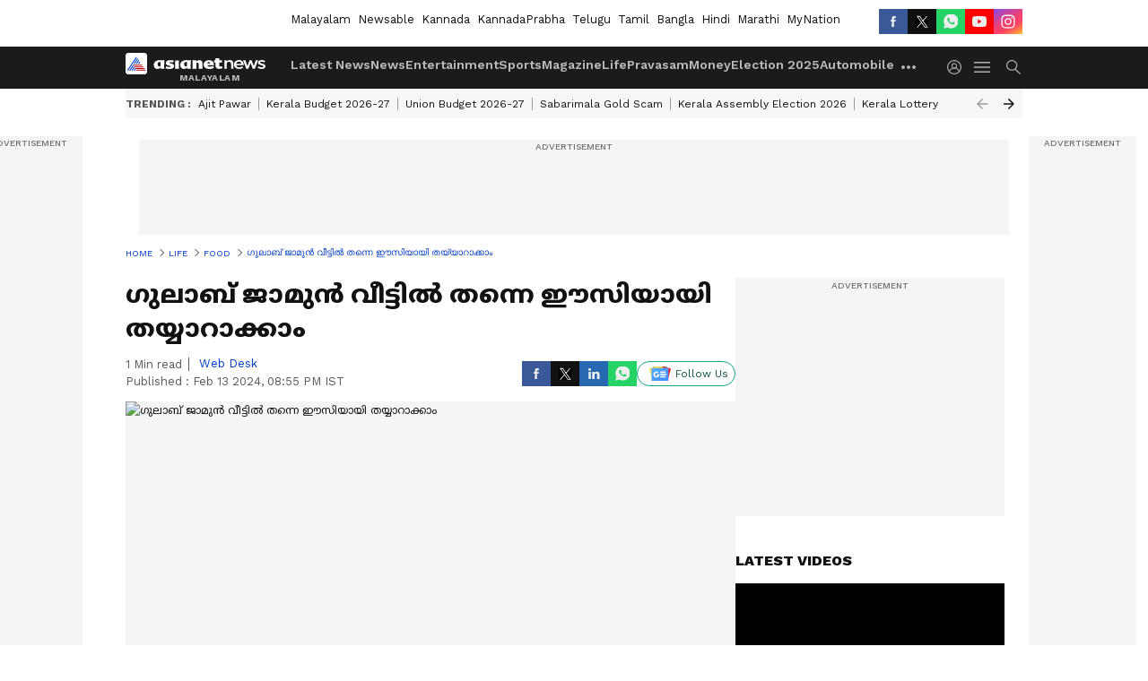

--- FILE ---
content_type: text/html; charset=utf-8
request_url: https://www.google.com/recaptcha/api2/aframe
body_size: 268
content:
<!DOCTYPE HTML><html><head><meta http-equiv="content-type" content="text/html; charset=UTF-8"></head><body><script nonce="Y81WEBjR_sdMDbPwpqX8og">/** Anti-fraud and anti-abuse applications only. See google.com/recaptcha */ try{var clients={'sodar':'https://pagead2.googlesyndication.com/pagead/sodar?'};window.addEventListener("message",function(a){try{if(a.source===window.parent){var b=JSON.parse(a.data);var c=clients[b['id']];if(c){var d=document.createElement('img');d.src=c+b['params']+'&rc='+(localStorage.getItem("rc::a")?sessionStorage.getItem("rc::b"):"");window.document.body.appendChild(d);sessionStorage.setItem("rc::e",parseInt(sessionStorage.getItem("rc::e")||0)+1);localStorage.setItem("rc::h",'1769579298630');}}}catch(b){}});window.parent.postMessage("_grecaptcha_ready", "*");}catch(b){}</script></body></html>

--- FILE ---
content_type: application/javascript; charset=utf-8
request_url: https://fundingchoicesmessages.google.com/f/AGSKWxW2EuI9jJt2Bx1ebk1eQPhP5kQEZeEJJnKtJVXlYgnNPAATiPFzxYMBBSpShDTpfOZJP4axSzdWUZkL6UdI45uDqQC56XqRvmkdMCh74XNXdUvftm0RPFPVizYOj3ffE4fs_wH166XAqi3c6eQdZxr2bxKRnGXzqlcXUs8e5uII5YlpYEUTZMU2OckQ/_/advertising--160x600./adsiframe./popunder1._right_ads_
body_size: -1284
content:
window['a74ce6c4-1f8b-4705-b34c-1a01d3d3c7bb'] = true;